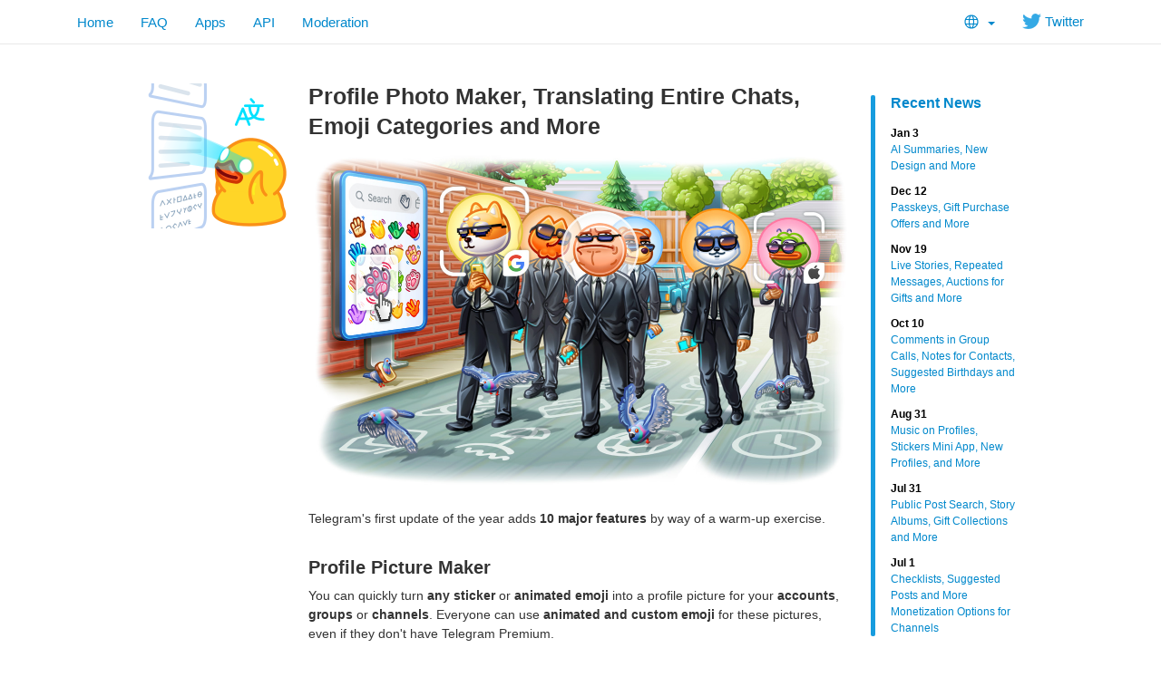

--- FILE ---
content_type: text/html; charset=utf-8
request_url: https://telegram.dog/blog/profile-pics-emoji-translations?ln=r
body_size: 7786
content:
<!DOCTYPE html>
<html class="">
  <head>
    <meta charset="utf-8">
    <title>Profile Photo Maker, Translating Entire Chats, Emoji Categories and More</title>
    <meta name="viewport" content="width=device-width, initial-scale=1.0">
    <meta property="og:title" content="Profile Photo Maker, Translating Entire Chats, Emoji Categories and More">
    <meta property="og:image" content="https://telegram.org/file/464001685/121ea/HyZSx51MXnw.259992/06800efa6899f9ee32">
    <meta property="og:site_name" content="Telegram">
    <meta property="og:description" content="Telegram&#39;s first update of the year adds 10 major features by way of a warm-up exercise.">
    
    <meta property="article:published_time" content="2023-02-03T18:49:37+00:00"><meta name="twitter:card" content="summary_large_image" /><meta name="twitter:image" content="https://telegram.org/file/464001685/121ea/HyZSx51MXnw.259992/06800efa6899f9ee32" />
    <meta property="fb:app_id" content="254098051407226">
    <meta property="vk:app_id" content="3782569">
    <meta name="apple-itunes-app" content="app-id=686449807">
    <meta name="telegram:channel" content="@telegram">
    <link rel="canonical" href="https://telegram.dog/blog/profile-pics-emoji-translations" />
    <link rel="icon" type="image/svg+xml" href="/img/website_icon.svg?4">
<link rel="apple-touch-icon" sizes="180x180" href="/img/apple-touch-icon.png">
<link rel="icon" type="image/png" sizes="32x32" href="/img/favicon-32x32.png">
<link rel="icon" type="image/png" sizes="16x16" href="/img/favicon-16x16.png">
<link rel="alternate icon" href="/img/favicon.ico" type="image/x-icon" />
    <link href="/css/bootstrap.min.css?3" rel="stylesheet">
    
    <link href="/css/telegram.css?249" rel="stylesheet" media="screen">
  </head>
  <body class="preload">
    <div id="fb-root"></div>
    <div class="tl_page_wrap">
      <div class="tl_page_head navbar navbar-static-top navbar navbar-tg">
        <div class="navbar-inner">
          <div class="container clearfix">
            <ul class="nav navbar-nav navbar-right"><li class="dropdown top_lang_select"><a class="dropdown-toggle" onclick="return dropdownClick(this, event)" href="#"><i class="dev_top_lang_icon"></i> <b class="minicaret"></b></a>
<ul class="dropdown-menu"><li class=""><a href="?setln=en">English</a></li><li class="long "><a href="?setln=id">Bahasa Indonesia</a></li><li class="long "><a href="?setln=ms">Bahasa Melayu</a></li><li class=""><a href="?setln=de">Deutsch</a></li><li class=""><a href="?setln=es">Español</a></li><li class=""><a href="?setln=fr">Français</a></li><li class=""><a href="?setln=it">Italiano</a></li><li class=""><a href="?setln=nl">Nederlands</a></li><li class=""><a href="?setln=uz">O‘zbek</a></li><li class=""><a href="?setln=pl">Polski</a></li><li class="long "><a href="?setln=pt-br">Português (Brasil)</a></li><li class=""><a href="?setln=tr">Türkçe</a></li><li class=""><a href="?setln=be">Беларуская</a></li><li class=""><a href="?setln=ru">Русский</a></li><li class=""><a href="?setln=uk">Українська</a></li><li class=""><a href="?setln=kk">Қазақша</a></li><li class=""><a href="?setln=ar">العربية</a></li><li class=""><a href="?setln=fa">فارسی</a></li><li class=""><a href="?setln=ko">한국어</a></li></ul></li><li class="navbar-twitter hidden-xs"><a href="https://twitter.com/telegram" target="_blank" data-track="Follow/Twitter" onclick="trackDlClick(this, event)"><i class="icon icon-twitter"></i> Twitter</a></li></ul>
<ul class="nav navbar-nav">
  <li class=""><a href="/">Home</a></li>
  <li class=""><a href="/faq">FAQ</a></li>
  <li class=""><a href="/apps">Apps</a></li>
  <li class="hidden-xs "><a href="//core.telegram.org/api">API</a></li>
  <li class="hidden-xs "><a href="/moderation">Moderation</a></li>
</ul>
          </div>
        </div>
      </div>
      <div class="container clearfix tl_page_container ">
        <div class="tl_page">
          <div class="tl_contest_page_wrap">
	<div class="tl_blog_side_blog"><div class="side_blog_wrap">
  <div class="side_blog">
    <a href="/blog" class="side_blog_header">Recent News</a>
    <div class="side_blog_entries">
      <a href="/blog/new-design-ai-summaries" class="side_blog_entry">
  <div class="side_blog_date">Jan 3</div>
  <div class="side_blog_title">AI Summaries, New Design and More</div>
</a><a href="/blog/passkeys-and-gift-offers" class="side_blog_entry">
  <div class="side_blog_date">Dec 12</div>
  <div class="side_blog_title">Passkeys, Gift Purchase Offers and More</div>
</a><a href="/blog/live-stories-gift-auctions" class="side_blog_entry">
  <div class="side_blog_date">Nov 19</div>
  <div class="side_blog_title">Live Stories, Repeated Messages, Auctions for Gifts and More</div>
</a><a href="/blog/comments-in-video-chats-threads-for-bots" class="side_blog_entry">
  <div class="side_blog_date">Oct 10</div>
  <div class="side_blog_title">Comments in Group Calls, Notes for Contacts, Suggested Birthdays and More</div>
</a><a href="/blog/profile-music-gift-themes" class="side_blog_entry">
  <div class="side_blog_date">Aug 31</div>
  <div class="side_blog_title">Music on Profiles, Stickers Mini App, New Profiles, and More</div>
</a><a href="/blog/post-search-story-albums-and-more" class="side_blog_entry">
  <div class="side_blog_date">Jul 31</div>
  <div class="side_blog_title">Public Post Search, Story Albums, Gift Collections and More</div>
</a><a href="/blog/checklists-suggested-posts" class="side_blog_entry">
  <div class="side_blog_date">Jul 1</div>
  <div class="side_blog_title">Checklists, Suggested Posts and More Monetization Options for Channels</div>
</a>
    </div>
  </div>
</div></div>
  <div id="dev_page_content_wrap" class=" ">
  <div class="dev_page_bread_crumbs"></div>
  <h1 id="dev_page_title">Profile Photo Maker, Translating Entire Chats, Emoji Categories and More</h1>
  
  <div id="dev_page_content"><div class="blog_side_image_wrap">
    <picture class="dev_page_tgsticker blog_side_image js-tgsticker_image" style="width:160px;"><div style="padding-top:100%"></div><source type="application/x-tgsticker" srcset="/file/464001857/ef7a/O487601KZpE.16849/8900cfd39b35aba02e"><img src="/file/464001857/ef7b/GFq3uXZet2Q.38145.png/dfa703669d8d2fc7e5" /></picture>
</div>

<div class="blog_wide_image">
    <a href="/file/464001265/f87b/RogrdL36QD4.501960/709588697d1f4d4c5d" target="_blank"><img src="/file/464001685/121ea/HyZSx51MXnw.259992/06800efa6899f9ee32" srcset="/file/464001265/f87b/RogrdL36QD4.501960/709588697d1f4d4c5d, 1200w" title="Reservoir Doge?" alt="Profile Photo Maker, Emoji Categories, Translating Entire Chats, and More"/></a>
</div>

<p>Telegram&#39;s first update of the year adds <strong>10 major features</strong> by way of a warm-up exercise.</p>
<h3><a class="anchor" name="profile-picture-maker" href="#profile-picture-maker"><i class="anchor-icon"></i></a>Profile Picture Maker</h3>
<p>You can quickly turn <strong>any sticker</strong> or <strong>animated emoji</strong> into a profile picture for your <strong>accounts</strong>, <strong>groups</strong> or <strong>channels</strong>. Everyone can use <strong>animated and custom emoji</strong> for these pictures, even if they don&#39;t have Telegram Premium.</p>
<div class="blog_video_player_wrap" style="max-width: 600px; margin: 20px auto 20px;">
 <video class="blog_video_player tl_blog_vid_autoplay" onclick="videoTogglePlay(this)" autoplay loop controls muted poster="/file/464001538/10124/k4DKD5PcCSc.29239/f4ee8a59852aab7c63" style="max-width: 600px;" title="Never mix up your 'Don't Forget' and 'Donut Friday' groups again." alt="Profile Photo Maker">
  <source src="/file/464001052/f8d9/bdYee2w4OAU.2225989.mp4/64a78d5295aaef2e8a" type="video/mp4">
 </video>
</div>

<p>You can <strong>set</strong> or <a href="https://telegram.org/blog/hidden-media-zero-storage-profile-pics#profile-pictures-for-your-contacts">suggest profile pictures</a> <strong>for your contacts</strong> – try editing a contact&#39;s info on Telegram.</p>
<div class="blog_video_player_wrap" style="max-width: 600px; margin: 20px auto 20px;">
 <video class="blog_video_player tl_blog_vid_autoplay" onclick="videoTogglePlay(this)" autoplay loop controls muted poster="/file/464001711/1008d/X91XYsMsZT4.68221/820e7c02b941487fc4" style="max-width: 600px;" title="" alt="Emoji Profile Pictures">
  <source src="/file/464001398/10f65/jx3OqM6GvI4.2373963.mp4/357cf762f44e65f028" type="video/mp4">
 </video>
</div>

<h3><a class="anchor" name="translating-entire-chats" href="#translating-entire-chats"><i class="anchor-icon"></i></a><img class="icon" src="/file/464001305/110b0/-bpC5P3HJp4.6317/a2b79589744c739331" alt="Premium"> Translating Entire Chats</h3>
<p>Premium users can now translate <strong>entire chats, groups and channels</strong> in real time by tapping the <strong>Translate bar</strong> at the top. The options menu lets you hide the bar and control which languages are translated.</p>
<div class="blog_video_player_wrap" style="max-width: 600px; margin: 20px auto 20px;">
 <video class="blog_video_player tl_blog_vid_autoplay" onclick="videoTogglePlay(this)" autoplay loop controls muted poster="/file/464001311/1133e/ewyxbDqtVn4.114870/ddfe11d53ba613eb7c" style="max-width: 600px;" title="Check with a native speaker before you get that as a tattoo, just in case." alt="Translate Entire Chats">
  <source src="/file/464001350/1110d/aMVdBPHBXmo.7189708.mp4/61732fddd3518c165f" type="video/mp4">
 </video>
</div>

<p>All users can <a href="https://telegram.org/blog/reactions-spoilers-translations#message-translation">translate individual messages</a> by selecting them and tapping <em>&#39;Translate&#39;</em>.</p>
<h3><a class="anchor" name="emoji-categories" href="#emoji-categories"><i class="anchor-icon"></i></a>Emoji Categories</h3>
<p><strong>Stickers and emoji</strong> are now <strong>sorted by categories</strong> like <img class="emoji" src="/img/emoji/40/F09F918D.png" width="20" height="20" alt="👍" /> <img class="emoji" src="/img/emoji/40/E29DA4.png" width="20" height="20" alt="❤️" /> or <img class="emoji" src="/img/emoji/40/F09F92A4.png" width="20" height="20" alt="💤" /> in the panel and when choosing <strong>reactions</strong> or <a href="https://telegram.org/blog/infinite-reactions-statuses#emoji-statuses">statuses</a>. Hold any emoji to <strong>zoom in</strong> and get a better look before sending.</p>
<div class="blog_video_player_wrap" style="max-width: 600px; margin: 20px auto 20px;">
 <video class="blog_video_player tl_blog_vid_autoplay" onclick="videoTogglePlay(this)" autoplay loop controls muted poster="/file/464001017/1062f/g3jfv1zACtU.93200/7d905ac000c6f64c23" style="max-width: 600px;" title="We are people of order, we love cat-egories and dog-mas." alt="Emoji Categories">
  <source src="/file/464001837/ee9b/0IHz_HTXYy0.9217565.mp4/47b7eba8fae3cdfeb4" type="video/mp4">
 </video>
</div>

<p>Telegram users can send <strong>more than a million</strong> different stickers and emoji, but choosing the right one doesn&#39;t have to be a full-time job.</p>
<h3><a class="anchor" name="network-usage" href="#network-usage"><i class="anchor-icon"></i></a>Network Usage</h3>
<p>You can see how much data has been used by Telegram with <strong>detailed pie charts</strong> for Wi-Fi and mobile data – and adjust your <strong>auto-download settings</strong> to suit your data plan.</p>
<div class="blog_video_player_wrap" style="max-width: 600px; margin: 20px auto 20px;">
 <video class="blog_video_player tl_blog_vid_autoplay" onclick="videoTogglePlay(this)" autoplay loop controls muted poster="/file/464001613/11a5c/gh3g9BEJir0.28314/81a4f0b6b8771b436a" style="max-width: 600px;" title="Everything looks better when presented as a pie chart, with the possible exception of flow charts." alt="Redesigned Network Usage">
  <source src="/file/464001111/11899/QKg77CDMdYg.5376510.mp4/9a018477ec9e9f78fc" type="video/mp4">
 </video>
</div>

<p><a href="https://telegram.org/blog/hidden-media-zero-storage-profile-pics#zero-storage-usage">Storage Usage</a> received a similar upgrade last month. At this rate, we will soon run out of things that could be presented as neat pie charts and still aren&#39;t.</p>
<h3><a class="anchor" name="auto-save-incoming-media" href="#auto-save-incoming-media"><i class="anchor-icon"></i></a>Auto-Save Incoming Media</h3>
<p>You can control when media is <strong>saved automatically</strong> to your gallery based on its <strong>size, type</strong> and <strong>which chat it was received from</strong>. This menu now also supports <strong>exceptions</strong>, so you can only save exactly what you want.</p>
<div class="blog_video_player_wrap" style="max-width: 600px; margin: 20px auto 20px;">
 <video class="blog_video_player tl_blog_vid_autoplay" onclick="videoTogglePlay(this)" autoplay loop controls muted poster="/file/464001740/129e6/lkP3oc27cDw.79096/4ffa0882f579004e98" style="max-width: 600px;" title="What do you mean, 'hoarding'? I might need it later!" alt="Auto-Save Incoming Media">
  <source src="/file/464001664/1045e/zV6J1dWI6uQ.6256892.mp4/ba76120e5464230c54" type="video/mp4">
 </video>
</div>

<p>With Telegram, there&#39;s no need to store everything on your device. Media and documents can be <a href="https://telegram.org/blog/hidden-media-zero-storage-profile-pics#zero-storage-usage">removed from your phone&#39;s storage</a> and re-downloaded from your Telegram cloud at any time.</p>
<h3><a class="anchor" name="granular-media-permissions" href="#granular-media-permissions"><i class="anchor-icon"></i></a>Granular Media Permissions</h3>
<p>Admins can choose whether group members are allowed to send <strong>9</strong> distinct <strong>media types</strong> – like photos, voice or video messages. They can also disable text messages to create <strong>media-only groups</strong>.</p>
<div class="blog_video_player_wrap" style="max-width: 600px; margin: 20px auto 20px;">
 <video class="blog_video_player tl_blog_vid_autoplay" onclick="videoTogglePlay(this)" autoplay loop controls muted poster="/file/464001401/12665/SfOFfyWQ6Qw.46886/4235e9b34cdf432f92" style="max-width: 600px;" title="" alt="Granular Media Permissions">
  <source src="/file/464001163/10dd2/BDZ8tS_RjoM.1721298.mp4/e9023c1e1ba8e268c7" type="video/mp4">
 </video>
</div>

<p>At long last, <strong>voice notes only</strong> or <a href="https://telegram.org/blog/polls-2-0-vmq?setln=pl#quiz-mode">quiz-only</a> communication is possible without constant admin vigilance.</p>
<h3><a class="anchor" name="annual-premium-subscription" href="#annual-premium-subscription"><i class="anchor-icon"></i></a>Annual Premium Subscription</h3>
<p>You can save up to <strong>40%</strong> on your <img class="icon" src="/file/464001986/11e90/OcmtMKhW_l8.1793/8c1c37d18dc5a0cabe" alt="Premium"> <strong>Telegram Premium</strong> subscription by <strong>pre-paying for a year</strong> of exclusive features.</p>
<div class="blog_image_wrap blog_wide_image_wrap">
  <a href="/file/464001963/12975/iwgTeNoRlxI.374290/1ce61f942c18ddc071" target="_blank"><img src="/file/464001963/12975/iwgTeNoRlxI.374290/1ce61f942c18ddc071" title="" alt="Annual Premium Subscription" srcset="/file/464001963/12975/iwgTeNoRlxI.374290/1ce61f942c18ddc071 , 2x" /></a>
</div>

<p>Now that you have a full year of premium ahead, why not <a href="https://telegram.org/blog/custom-emoji#gifting-telegram-premium">gift</a> a few months to friends as well?</p>
<h3><a class="anchor" name="chat-selection-for-bots" href="#chat-selection-for-bots"><i class="anchor-icon"></i></a>Chat Selection for Bots</h3>
<p>Bot developers can add special buttons which help users <strong>select groups, channels or people</strong> that meet predefined criteria.</p>
<div class="blog_video_player_wrap" style="max-width: 600px; margin: 20px auto 20px;">
 <video class="blog_video_player tl_blog_vid_autoplay" onclick="videoTogglePlay(this)" autoplay loop controls muted poster="/file/464001820/111a1/pz1nIqvvoXM.33079/6f0fe3fe8e0e5f78c7" style="max-width: 600px;" title="It's like fast-travel in games, except there's no loading screen." alt="Chat Selection for Bots">
 <source src="/file/464001204/11635/MvQ-kyulRq8.1914251.mp4/b90cb61feb6bef20b6" type="video/mp4">
 </video>
</div>

<p>For example, this can be used to quickly add the bot to a group where the user is an <em>admin</em> and <a href="https://telegram.org/blog/topics-in-groups-collectible-usernames#topics-in-groups">topics</a> are <em>enabled</em>.</p>
<blockquote>
<p>Bot developers can find more detailed info in the <a href="https://core.telegram.org/bots/features#chat-and-user-selection">manual</a> and on <a href="https://t.me/botnews">@BotNews</a>.</p>
</blockquote>
<h3><a class="anchor" name="re-login-with-apple-and-google-id" href="#re-login-with-apple-and-google-id"><i class="anchor-icon"></i></a>Re-Login with Apple and Google ID</h3>
<p>Logged out users can quickly log back in using their <strong>Apple</strong> or <strong>Google</strong> ID without entering an SMS code. If you have a <strong>2-Step Verification password</strong> set, you&#39;ll still need to enter it.</p>
<h3><a class="anchor" name="new-custom-emoji" href="#new-custom-emoji"><i class="anchor-icon"></i></a>New Custom Emoji</h3>
<p>No update is complete without <strong>10 new packs</strong> of <strong>custom emoji</strong> from Telegram artists. This time we&#39;ve included <strong>several hundred icons</strong> specially designed for <a href="#profile-photo-maker">group and profile pictures</a>.</p>
<div class="blog_video_player_wrap" style="max-width: 600px; margin: 20px auto 20px;">
 <video class="blog_video_player tl_blog_vid_autoplay" onclick="videoTogglePlay(this)" autoplay loop controls muted poster="/file/464001722/111df/Uq7vVpoRnK0.76963/881b0a7b80a5f71860" style="max-width: 600px;" title="Who needs a six-pack when you have ten packs?" alt="New Custom Emoji">
  <source src="/file/464001834/10652/QGMGAhZmrxk.8660638.mp4/7cd51c4238950869a0" type="video/mp4">
 </video>
</div>

<p>You can browse and add any of these packs right from the new <strong>trending section</strong> at the top of your emoji panel.</p>
<h3><a class="anchor" name="new-interactive-emoji" href="#new-interactive-emoji"><i class="anchor-icon"></i></a>New Interactive Emoji</h3>
<p>Our animators added new <strong>interactive versions</strong> of <img class="emoji" src="/img/emoji/40/F09FA684.png" width="20" height="20" alt="🦄" /> <img class="emoji" src="/img/emoji/40/F09F998A.png" width="20" height="20" alt="🙊" /> <img class="emoji" src="/img/emoji/40/F09F928A.png" width="20" height="20" alt="💊" /> <img class="emoji" src="/img/emoji/40/F09F9898.png" width="20" height="20" alt="😘" /> <img class="emoji" src="/img/emoji/40/F09F9298.png" width="20" height="20" alt="💘" /> <img class="emoji" src="/img/emoji/40/F09F9989.png" width="20" height="20" alt="🙉" />. Send any of them in <strong>1-on-1 chats</strong>, then tap to unleash a full-screen effect for you and your partner. Everyone can also use these emoji as <strong>reactions</strong>.</p>
<div class="blog_video_player_wrap" style="max-width: 600px; margin: 20px auto 20px;">
 <video class="blog_video_player tl_blog_vid_autoplay" onclick="videoTogglePlay(this)" autoplay loop controls muted poster="/file/464001762/10326/nzIsABQr7co.34407/daebc0a6e4db3bade4" style="max-width: 600px;" title="If you put enough monkeys into After Effects, sooner or later they'll make an animated unicorn." alt="New Interactive Emoji">
  <source src="/file/464001587/12001/FG_o_kEIYkc.5411833.mp4/a0e2d492aa7c08f47e" type="video/mp4">
 </video>
</div>

<hr>
<p>Did we hear &#39;get some rest&#39;? Too late, we&#39;re already busy working on the next update.</p>
<div><br></div>

<p><em>February 3, 2023<br>The Telegram Team</em></p>
<!--
###Square Video, 600x600

<div class="blog_video_player_wrap" style="max-width: 600px; margin: 20px auto 20px;">
 <video class="blog_video_player tl_blog_vid_autoplay" onclick="videoTogglePlay(this)" autoplay loop controls muted poster="PHOTO" style="max-width: 600px;" title="TITLE" alt="TITLE">
  <source src="VIDEO" type="video/mp4">
 </video>
</div>

###Image, 600x600

<div class="blog_image_wrap blog_wide_image_wrap">
  <a href="LARGE" target="_blank"><img src="SMALL" title="TITLE" alt="TITLE" srcset="LARGE , 2x" /></a>
</div>
-->
</div>
  
</div>
  <div class="tl_main_share clearfix">
    <a href="https://t.me/share/url?url=https%3A%2F%2Ftelegram.org%2Fblog%2Fprofile-pics-emoji-translations&text=Telegram%27s%20first%20update%20of%202023%20adds%2010%20major%20features%20including%20the%20Profile%20Picture%20Maker%2C%20Translating%20Entire%20Chats%2C%20Emoji%20Categories%2C%20and%20more" class="tl_telegram_share_btn" id="tl_telegram_share_btn" data-text="Telegram&#39;s first update of 2023 adds 10 major features including the Profile Picture Maker, Translating Entire Chats, Emoji Categories, and more" data-url="https://telegram.org/blog/profile-pics-emoji-translations"><i class="tl_telegram_share_icon"></i><span class="tl_telegram_share_label" target="_blank">Forward</span></a>
    <a href="https://twitter.com/share" class="tl_twitter_share_btn" id="tl_twitter_share_btn" data-text="Telegram&#39;s first update of 2023 adds 10 major features including the Profile Picture Maker, Translating Entire Chats, Emoji Categories, and more" data-url="https://telegram.org/blog/profile-pics-emoji-translations" data-via="Telegram">Tweet <span class="tl_twitter_share_cnt"></span></a>
  </div>
  
</div>
<div class="tl_main_recent_news_wrap tlb_other_news_wrap tl_blog_list_page_wrap">
  <h3 class="tl_main_recent_news_header">
    <a href="/blog">Other News</a>
  </h3>
  <div class="tl_main_recent_news_cards clearfix">
    <a class="dev_blog_card_link_wrap" href="/blog/new-design-ai-summaries"><div class="dev_blog_card_wrap">
  <img class="dev_blog_card_image" src="https://telegram.org/file/400780400257/2/zMEvOzI7s0o.261721.jpg/4c239fd6a73380b51f" />
  <div class="dev_blog_card_alltext_wrap">
    <h4 class="dev_blog_card_title">AI Summaries, New Design and More</h4>
    <div class="dev_blog_card_lead">Telegram&#39;s first update of 2026 brings even more Liquid Glass interfaces on iOS and AI summaries for channel posts and Instant View pages — built to maximize privacy and protect user…</div>
  </div>
  <div class="dev_blog_card_date">Jan 3, 2026</div>
</div></a><a class="dev_blog_card_link_wrap" href="/blog/passkeys-and-gift-offers"><div class="dev_blog_card_wrap">
  <img class="dev_blog_card_image" src="https://telegram.org/file/400780400880/5/U9JuCDTAAow.237404.jpg/c6942d8b0dc199e520" />
  <div class="dev_blog_card_alltext_wrap">
    <h4 class="dev_blog_card_title">Passkeys, Gift Purchase Offers and More</h4>
    <div class="dev_blog_card_lead">In today&#39;s update, we add secure passkeys for instant login without SMS codes, gift purchase offers with built-in scam protection, and a simple way to add audio from your profile to…</div>
  </div>
  <div class="dev_blog_card_date">Dec 12, 2025</div>
</div></a><a class="dev_blog_card_link_wrap" href="/blog/live-stories-gift-auctions"><div class="dev_blog_card_wrap">
  <img class="dev_blog_card_image" src="https://telegram.org/file/400780400328/1/ajZk99bpun4.270294.jpg/261d2e7e6f793c3875" />
  <div class="dev_blog_card_alltext_wrap">
    <h4 class="dev_blog_card_title">Live Stories, Repeated Messages, Auctions for Gifts and More</h4>
    <div class="dev_blog_card_lead">In today&#39;s update, you can start a stream with a live chat in your Telegram Story. We&#39;ve also added repeating scheduled messages, an auction…</div>
  </div>
  <div class="dev_blog_card_date">Nov 19, 2025</div>
</div></a><a class="dev_blog_card_link_wrap" href="/blog/comments-in-video-chats-threads-for-bots"><div class="dev_blog_card_wrap">
  <img class="dev_blog_card_image" src="https://telegram.org/file/400780400953/2/r068OEaDbWs.264830.jpg/37cdffcc23679c7025" />
  <div class="dev_blog_card_alltext_wrap">
    <h4 class="dev_blog_card_title">Comments in Group Calls, Notes for Contacts, Suggested Birthdays and More</h4>
    <div class="dev_blog_card_lead">In today&#39;s update we&#39;re launching live comments and reactions in group calls and video chats, notes for contacts, suggested birthdays,…</div>
  </div>
  <div class="dev_blog_card_date">Oct 10, 2025</div>
</div></a>
  </div>
</div>
          
        </div>
      </div>
    </div>
    <div class="footer_wrap">
  <div class="footer_columns_wrap footer_desktop">
    <div class="footer_column footer_column_telegram">
      <h5>Telegram</h5>
      <div class="footer_telegram_description"></div>
      Telegram is a cloud-based mobile and desktop messaging app with a focus on security and speed.
    </div>

    <div class="footer_column">
      <h5><a href="/faq">About</a></h5>
      <ul>
        <li><a href="/faq">FAQ</a></li>
        <li><a href="/privacy">Privacy</a></li>
        <li><a href="/press">Press</a></li>
      </ul>
    </div>
    <div class="footer_column">
      <h5><a href="/apps#mobile-apps">Mobile Apps</a></h5>
      <ul>
        <li><a href="/dl/ios">iPhone/iPad</a></li>
        <li><a href="/android">Android</a></li>
        <li><a href="/dl/web">Mobile Web</a></li>
      </ul>
    </div>
    <div class="footer_column">
      <h5><a href="/apps#desktop-apps">Desktop Apps</a></h5>
      <ul>
        <li><a href="/desktop">PC/Mac/Linux</a></li>
        <li><a href="/macos">macOS</a></li>
        <li><a href="/dl/web">Web-browser</a></li>
      </ul>
    </div>
    <div class="footer_column footer_column_platform">
      <h5><a href="//core.telegram.org/">Platform</a></h5>
      <ul>
        <li><a href="//core.telegram.org/api">API</a></li>
        <li><a href="//translations.telegram.org/">Translations</a></li>
        <li><a href="//instantview.telegram.org/">Instant View</a></li>
      </ul>
    </div>
  </div>
  <div class="footer_columns_wrap footer_mobile">
    <div class="footer_column">
      <h5><a href="/faq">About</a></h5>
    </div>
    <div class="footer_column">
      <h5><a href="/blog">Blog</a></h5>
    </div>
    <div class="footer_column">
      <h5><a href="/press">Press</a></h5>
    </div>
    <div class="footer_column">
      <h5><a href="/moderation">Moderation</a></h5>
    </div>
  </div>
</div>
    <script src="/js/main.js?47"></script>
    <script src="/js/tgsticker.js?31"></script>

    <script>initScrollVideos(true);
mainInitTgStickers({"maxDeviceRatio":2,"cachingModulo":4});
twitterCustomShareInit();
blogSideImageInit();
backToTopInit("Go up");
removePreloadInit();
</script>
  </body>
</html>
<!-- page generated in 20.46ms -->
